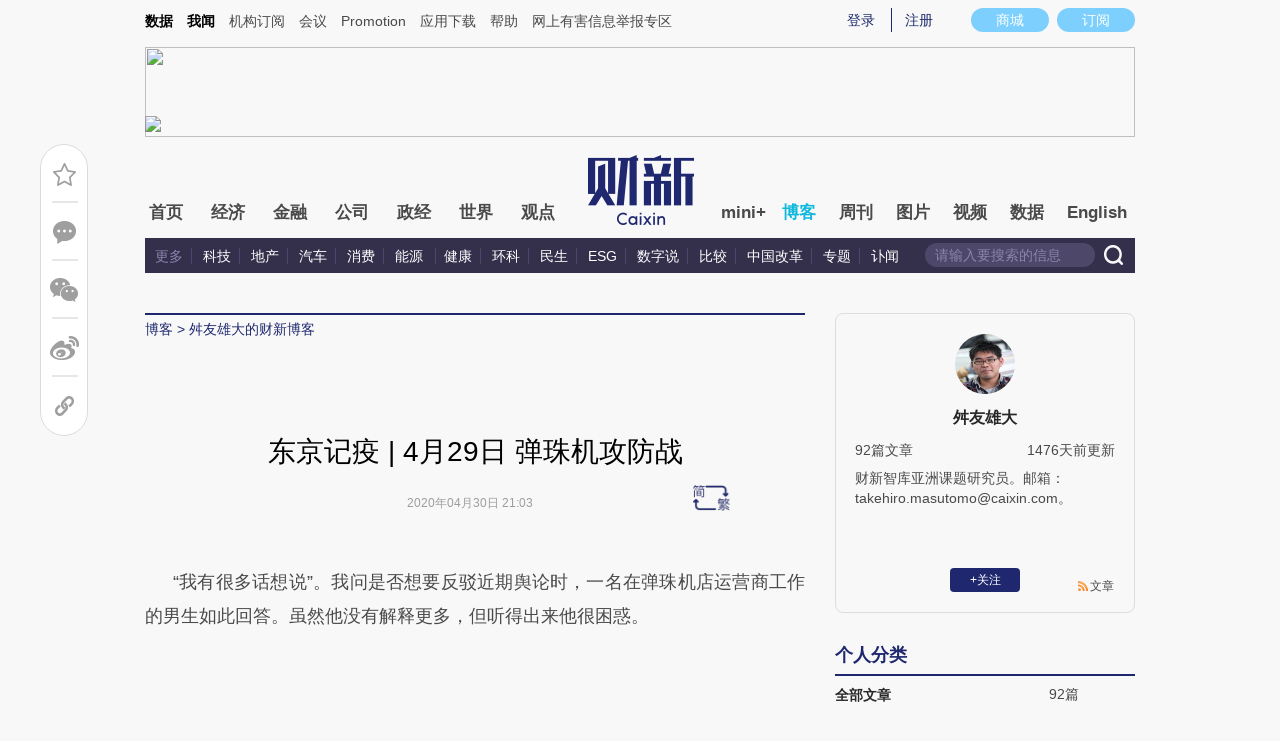

--- FILE ---
content_type: text/html; charset=UTF-8
request_url: https://chuanyouxiongda.blog.caixin.com/
body_size: 8021
content:







<!doctype html>
<html>
<head>
    <!-- pc page -->

    <meta version="2.0"/>
    

    
        <title>舛友雄大的财新博客-财新网</title>
<meta name="keywords" content="舛友雄大,舛友雄大,舛友雄大的财新博客,博客,财新博客,财新网"/>
<meta name="description" content="财新智库亚洲课题研究员"/>
    

    <!-- 博主简介 碎片 start -->
<script type="text/javascript">
window.user = {
    id: "193398",
    domain: "chuanyouxiongda",
    title: "",
    name: "舛友雄大",
    avatar: "https://getavatar.caixin.com/000/19/33/98_real_avatar_middle.jpg",
    lasttime: 1641351181000,
    introduce: "财新智库亚洲课题研究员"
};

window.authorId = 193398;
window.authorName = "舛友雄大";
</script>
    <script type="text/javascript">
var url = window.location.href;

var entity = {
    "id": window.user.id,
    "type": 1,
    "link": url,
    "media": 0,
    "cdesc": "博客",
    "appOpen": true,
    "rootId": 100869453,
    "channel": 167,
    "appOpenRule": {
        "checkPower": true,
        "checkPowerLevel": "QZSF,PRO,PRO_LITE,MINI",
        "checkPowerPlatform": "ios,android",
        "enableAppOpen": true,
        "feeType": "free",
        "openText": "",
        "platform": "ios,android",
        "rootId": 100869453
    }
};
  </script>   

    <meta http-equiv="Content-Type" content="text/html; charset=UTF-8" />
    <meta name="wumiiVerification" content="c2235aa6-58a1-4955-bb20-af2e0a897ace" />
    <meta http-equiv="Content-language" content="zh-CN" />
    <meta name="baidu-site-verification" content="ei7NuQopM2A4ChKw" />
    <base target="_blank"/>
    
    <script>var topNavIndex = 8;</script>
    <script type="text/javascript">function auto(){}</script>

    <link rel="alternate" media="handheld" href="#" />
    <link rel="shortcut icon" href="//blog.caixin.com/wp-content/themes/blogum/images/favicon.ico" type="image/x-icon" />
    <link rel="stylesheet" type="text/css" href="//file.caixin.com/webchannel/all/css/common.css"/>

    <style>
.leftbox{margin-bottom:0;}
.quickmenu a {
display: inline-block;
margin-right: 10px;
color: #4a4a4a;
}
    </style>
    <style>
.author_detail img {
    opacity: 0.01;
}

.author_detail img.done {
    opacity: 1 !important;
}
     </style>

    <script src="//file.caixin.com/webjs/jquery-1.7.2.min.js"></script>
    <script src="//file.caixin.com/ops/pc/webchannel/blog/blog.js"></script>
    <script src="//file.caixin.com/images/phpapp/user/scripts/cookie.js" language="javascript"></script>
    <script language="javascript" src="//file.caixin.com/webjs/content/share_v2.js"></script>
    <script src="//file.caixin.com/webjs/common/common.js"></script>
    
    <link rel='stylesheet' id='wp-pagenavi-css'  href='//blog.caixin.com/wp-content/themes/blogum/pagenavi-css.css?ver=2.70' type='text/css' media='all' />

    <script type="text/javascript">var _sf_startpt=(new Date()).getTime()</script>
    <style>body{line-height: 160%;}</style>
    <script src="//file.caixin.com/webchannel/all/js/dist/channel.js"></script>
    <style type="text/css">
.boke{width: 990px;margin: 0 auto 10px;overflow: hidden;}
.boke a{float: right;display: inline-block;font-size: 14px;}
.boke span{float: right;display: inline-block;margin: 0 10px;}
    </style>

    <script type="text/javascript">
         $(function(){
        //获取要定位元素距离浏览器顶部的距离
        var navH = $(".mainnav").offset().top;
        //滚动条事件
        $(window).scroll(function(){		
            //获取滚动条的滑动距离
            var scroH = $(this).scrollTop();
            //滚动条的滑动距离大于等于定位元素距离浏览器顶部的距离，就固定，反之就不固定
            if(scroH>=navH){
                $(".logimage").hide();
                $(".mainnav").addClass("mainnavscroll");
                $(".littlenav").addClass("littlenavscroll");
                $(".littlenavmore").show();
                $(".nav_more").show();			
            }else if(scroH<navH){
                $(".logimage").show();
                $(".mainnav").removeClass("mainnavscroll");
                $(".littlenav").removeClass("littlenavscroll");
                $(".littlenav").removeClass("more_display");
                $(".littlenavmore").hide();
                $(".nav_more").hide();
            }
        })
        })
     </script>
     <script type="text/javascript">
$(() => {
    $(".author_detail img").each(function() {
        const $this = $(this);
        const src = $this.attr("src");

        const image = new Image;

        image.onload = function() {
            $this.addClass("done");
        };

        image.onerror = function() {
            $this.attr("src", "//getavatar.caixin.com/noavatar_middle.gif");
            $this.addClass("done");
        };

        image.src = src;
    });
});
     </script>

        <script type="text/javascript">var topAdCode = 2895;//155;</script>
    <script type="text/javascript">var headtype = 'large';</script>
    <base target="_blank"/>
</head>
<body>
    <!--top begin-->
    <!--top begin 2019-->
<style>
       .mainnav{background: none;}
       .mainnavscroll{background: #34304c}
      </style>
<div class="head">
    <div class="sitenav">
        <!-- <div class="quickMenu-left"></div> -->
        <div class="sitenavBox">
			<div class="shop_dingyue">
				<a href="https://mall.caixin.com/" class="shopbtn" rel="nofollow">
					<span>商城</span>
				</a>
				<a href="https://www.caixin.com/subscribe/">
					<div class="Btn_dingyue">订阅</div>
				</a>
			</div>
            <div class="logininfo">
                <ul id="showLoginId">
                </ul>
            </div>
            <div class="quickmenu">
				<a href="https://caixindata.com?source=caixinweb" style="font-weight:700;color: #000;">数据</a>
<a href="https://wenews.caixin.com" style="font-weight:700;color: #000;">我闻</a>
				<a href="https://corp.caixin.com/group/" target="_blank">机构订阅</a>
				<!--<a href="https://index.caixin.com/" target="_blank">指数</a>
				<a href="https://course.caixin.com/?channel=02300" target="_blank">私房课</a>-->
				<a href="https://conferences.caixin.com/" target="_blank">会议</a>
				<a href="https://promote.caixin.com/" target="_blank">Promotion</a>
				<!--<a href="http://www.sports-idea.com/" target="_blank">运动家</a>-->

				<a href="https://mobile.caixin.com/home/" target="_blank">应用下载</a>
				<a href="https://corp.caixin.com/m/caixinhelp/" target="_blank">帮助</a>
                                <a href="https://www.12377.cn/" target="_blank" class="jubao">网上有害信息举报专区</a>
			</div>
            <div class="clear"></div>
        </div>
    </div>
    <div class="topup">

        <div class="topAd">
            <script language="javascript">
                setTopLogin();
                if (typeof (topAdCode) != "undefined")
                    ads_display(topAdCode);
            </script>
        </div>

        <div class="clear"></div>
    </div>
    <div class="mainnav">
        <div class="Nav">
	  <ul>
				<li class="nav_more">
					<ul>
                        <li></li>
                        <li></li>
                        <li></li>
                    </ul>
				</li>
				<li class="navtabs juzhong"><a id="nav0" href="https://www.caixin.com/">首页</a></li>
				<li class="navtabs juzhong"><a id="nav1" href="https://economy.caixin.com/">经济</a></li>
				<li class="navtabs juzhong"><a id="nav2" href="https://finance.caixin.com/">金融</a></li>
				<li class="navtabs juzhong"><a id="nav3" href="https://companies.caixin.com/">公司</a></li>
				<li class="navtabs juzhong"><a id="nav4" href="https://china.caixin.com/">政经</a></li>
				<li class="navtabs juzhong"><a id="nav5" href="https://international.caixin.com/">世界</a></li>
				<li class="navtabs juzhong"><a id="nav6" href="https://opinion.caixin.com/">观点</a></li>
				<li class="logimage"><a href="https://www.caixin.com/"><img src="https://file.caixin.com/webchannel/all/img/logo.png"></a></li>
				<li class="navtabs"><a id="nav7" href="https://mini.caixin.com/" style="width:60px;">mini+</a></li>
				<li class="navtabs"><a id="nav8" href="https://blog.caixin.com/">博客</a></li>
				<li class="navtabs"><a id="nav9" href="https://weekly.caixin.com/">周刊</a></li>
				<li class="navtabs"><a id="nav10" href="https://photos.caixin.com/">图片</a></li>
				<li class="navtabs"><a id="nav11" href="https://video.caixin.com/">视频</a></li>
				<li class="navtabs"><a id="nav12" href="https://cxdata.caixin.com/pc/?source=caixinweb">数据</a></li>
				<li class="navtabs"><a class="navtabs" id="nav13" href="https://en.caixin.com/">English</a></li>
			</ul>                   
        </div>
    </div>
	<div class="littlenav">
		<div class="littlenavwarp">
			<div class="left">
				<a href="#" onclick="return false;">更多</a>
				<a href="https://www.caixin.com/tech/" target="_blank">科技</a>
				<a href="https://www.caixin.com/property/" target="_blank">地产</a>
				<a href="https://www.caixin.com/auto/" target="_blank">汽车</a>
				<a href="https://www.caixin.com/consumer/" target="_blank">消费</a>
				<a href="https://www.caixin.com/energy/" target="_blank">能源 </a>
				<a href="https://www.caixin.com/health/" target="_blank">健康</a>
				<a href="https://science.caixin.com/" target="_blank">环科</a>
				<a href="https://www.caixin.com/livelihood/" target="_blank">民生</a>
<a href="https://www.caixin.com/esg/" target="_blank">ESG</a>
				<a href="https://datanews.caixin.com/" target="_blank">数字说</a>
				<a href="https://bijiao.caixin.com/" target="_blank">比较</a>
				<a href="https://cnreform.caixin.com/" target="_blank">中国改革</a>
                <a href="https://topics.caixin.com/" target="_blank">专题</a>
                <a href="https://www.caixin.com/obituary/" target="_blank">讣闻</a>
	
			</div>
			<div class="searchbox">
				<form method="get"
					  action="https://search.caixin.com/newsearch/caixinsearch">
					<input class="keyword" name="keyword" id="keyword" type="text"
						   onFocus="if(this.value=='请输入要搜索的信息') this.value='';"
						   onBlur="if(this.value=='') this.value='请输入要搜索的信息';"
						   value="请输入要搜索的信息" />
					<input class="seachBtn" type="image"
						   onClick="if(document.getElementById('keyword').value=='请输入要搜索的信息')document.getElementById('keyword').value='';"
						   src="https://file.caixin.com/webchannel/home/img/nav_seach.png" />
				</form>
			</div>
		</div>
		<div class="littlenavmore">
			<div class="left">
				<a href="https://caixindata.com?source=caixinweb" target="_blank">数据</a>
				<a href="https://k.caixin.com/web/" target="_blank">财新一线</a>
				<!--<a href="https://index.caixin.com/" target="_blank">指数</a>-->
				<a href="https://course.caixin.com/?channel=02300" target="_blank">私房课</a>
				<a href="https://conferences.caixin.com/" target="_blank">会议</a>
				<a href="https://promote.caixin.com/" target="_blank">Promotion</a>
				<a href="https://www.sports-idea.com/" target="_blank">运动家</a>	
				<a href="https://corp.caixin.com/group/" target="_blank">企业用户</a>
				<a href="https://mobile.caixin.com/home/" target="_blank">应用下载</a>
				<a href="https://m.corp.caixin.com/m/caixinhelp/" target="_blank">帮助</a>
			</div>
		</div>
	</div>
</div>

<img style="width: 0; height: 0; overflow: hidden; display: block"
     src="https://file.caixin.com/file/weixin/cx_logo.jpg" alt="财新传媒" />
<!--top end-->
    <!--top end-->

    <img style="width: 0; height: 0; overflow: hidden; display: block"
         src="//file.caixin.com/file/weixin/cx_logo.jpg" alt="财新传媒" />
    <!--top end-->
    <script type="text/javascript">
        document.write('<script type="text/javascript" src="/server/api/checkBlogger?'+Math.random()+'" charset="UTF-8"></s'+'cript>');
    </script>
    <link rel="stylesheet" type="text/css" href="//file.caixin.com/ops/pc/webchannel/blog/blog.css">

    <div class="main-blog">
        <div class="blog-index">
            <div class="leftbox">

                <div class="author-all-blog">
                  <div class="top-search">
                    <div class="list-view">
                      <span id="top-title"></span>

                      <span class="list-view-right">
                        <input class="search-content" type="text" placeholder="请输入关键词，找找TA发布的博文">
                        <span id="search-news" class="activity-search">最新</span>
                        <span class="search-line">|</span>
                        <span id="search-hots">最热</span>
                      </span>
                    </div>
                    <div class="search-view">
                      <span>
                        <span id="backSearchView">＜ 返回</span>
                        
                        <span class="search-title"> 搜索文章 </span>
                      </span>
                      <input class="search-content" type="text" placeholder="请输入关键词，找找TA发布的博文">
                    </div>
                  </div>
                  <div class="all-blog-con author-blog-list">
                    
                  </div>
                  <div class="all-blog-con search-author-list">
                    
                  </div>

                  <div class="author-more-blog">加载更多</div>

                  <script src="//file.caixin.com/ops/pc/webchannel/blog/loadmore.js"></script>
                </div>

<script type="text/javascript">
function urlParams(url) {
    let pattern = /(\w+)=([\%\w]+)/ig;
    let params = { };

    url.replace(pattern, ($, $1, $2) => {
        params[$1] = decodeURIComponent($2);
    });

    return params;
}

$(function() {
    let listName = "全部文章";

    const params = urlParams(location.href);

    const cate = params.cate;
    const year = params.year;

    let args = {
        authorId: window.user.id
    };

    if (cate != null)
    {
        listName = cate;

        args.cate = cate;
    } else
    if (year != null)
    {
        listName = `${year}年`;

        args.startDate = `${year}-1-1`;
        args.endDate = `${year}-12-31`;
    }

    $("#top-title").text(listName);

    window.bloggerQuery(args);
});
</script>

            </div>

            <div class="indexMainConri">

            <!-- 博主简介 碎片 start -->
<script type="text/javascript">
window.user = {
    id: "193398",
    domain: "chuanyouxiongda",
    title: "",
    name: "舛友雄大",
    avatar: "https://getavatar.caixin.com/000/19/33/98_real_avatar_middle.jpg",
    lasttime: 1641351181000,
    introduce: "财新智库亚洲课题研究员。邮箱：takehiro.masutomo@caixin.com。"
};

window.authorId = 193398;
window.authorName = "舛友雄大";
</script>

<div class="author_detail">
    <img src="https://getavatar.caixin.com/000/19/33/98_real_avatar_middle.jpg" alt="舛友雄大">
    <p class="name">舛友雄大</p>
    <p class="data">
        <span>92篇文章</span>
        <span class="lasttime">2年前更新</span>
    </p>
    <p class="desc">
    财新智库亚洲课题研究员。邮箱：takehiro.masutomo@caixin.com。
    </p>
    <div class="op">
        <!-- <a class="followbtn" href="javascript:;" target="_self" style="width: 70px; height: 24px; line-height: 24px; background:  #35689B; border-radius: 4px; color: rgb(255, 255, 255); font-size: 14px; text-decoration: none; text-align: center; float: left;font-weight: 600;">＋关注</a> -->
    </div>
    <a class="link" href="http://chuanyouxiongda.blog.caixin.com/feed">文章</a>

    <script type="text/javascript">
$(function() {
    $.ajax({
        url: "https://blog-counter.caixin.com/counter/visit",
        data: {
            app: 200,
            id: "193398",
            _: Date.now()
        },
        type: "GET",
        dataType: "jsonp",
        success: function (data) {
            if (data.code != 0)
                return;

            $("#visits").text(data.data);
        }
    });
});
    </script>
</div>
<!-- 博主简介 碎片 end -->


<!-- 文章归档 碎片 start -->
<div class="top10">
    <div class="topTitTab">
        <ul>
            <li class="current">个人分类</li>
        </ul>
    </div>
    
    <div class="article-con">


                <a href="http://chuanyouxiongda.blog.caixin.com/archive/main" target="_self">
                    <span class="cate-name">全部文章</span>
                    <span>92篇</span>
                </a>









    </div>
</div>

<div class="top10">
    <div class="topTitTab">
        <ul>
            <li class="current">文章归档</li>
        </ul>
    </div>
    

    <div class="article-con">


                    <a href="http://chuanyouxiongda.blog.caixin.com/archive/main?year=2022" target="_self">
                        <span class="cate-name">2022年</span>
                        <span>1篇</span>
                    </a>

                    <a href="http://chuanyouxiongda.blog.caixin.com/archive/main?year=2020" target="_self">
                        <span class="cate-name">2020年</span>
                        <span>55篇</span>
                    </a>

                    <a href="http://chuanyouxiongda.blog.caixin.com/archive/main?year=2017" target="_self">
                        <span class="cate-name">2017年</span>
                        <span>1篇</span>
                    </a>

                    <a href="http://chuanyouxiongda.blog.caixin.com/archive/main?year=2016" target="_self">
                        <span class="cate-name">2016年</span>
                        <span>3篇</span>
                    </a>

                    <a href="http://chuanyouxiongda.blog.caixin.com/archive/main?year=2015" target="_self">
                        <span class="cate-name">2015年</span>
                        <span>1篇</span>
                    </a>

                    <a href="http://chuanyouxiongda.blog.caixin.com/archive/main?year=2014" target="_self">
                        <span class="cate-name">2014年</span>
                        <span>6篇</span>
                    </a>

                    <a href="http://chuanyouxiongda.blog.caixin.com/archive/main?year=2013" target="_self">
                        <span class="cate-name">2013年</span>
                        <span>5篇</span>
                    </a>

                    <a href="http://chuanyouxiongda.blog.caixin.com/archive/main?year=2012" target="_self">
                        <span class="cate-name">2012年</span>
                        <span>8篇</span>
                    </a>

                    <a href="http://chuanyouxiongda.blog.caixin.com/archive/main?year=2011" target="_self">
                        <span class="cate-name">2011年</span>
                        <span>12篇</span>
                    </a>
    </div>
</div>
<!-- 文章归档 碎片 end -->


<!-- 最新文章 碎片 start -->
<div class="top10">
    <div class="topTitTab">
        <ul>
            <li class="current">最新文章</li>
        </ul>
    </div>
    <div class="new-con">
        <p>
            <a href="https://chuanyouxiongda.blog.caixin.com/archives/253371" target="_blank">新宿二丁目的黄昏</a>
        </p>
        <p>
            <a href="http://chuanyouxiongda.blog.caixin.com/archives/229043" target="_blank">东京记疫 | 5月25日 人们的胜利</a>
        </p>
        <p>
            <a href="http://chuanyouxiongda.blog.caixin.com/archives/228990" target="_blank">东京记疫 | 5月24日 解除紧急事态的前夕</a>
        </p>
        <p>
            <a href="http://chuanyouxiongda.blog.caixin.com/archives/228927" target="_blank">东京记疫 | 5月23日 弱势群体的人生突然转暗</a>
        </p>
        <p>
            <a href="http://chuanyouxiongda.blog.caixin.com/archives/228919" target="_blank">东京记疫 | 5月22日 磁悬浮新干线项目要泡汤？</a>
        </p>
        <p>
            <a href="http://chuanyouxiongda.blog.caixin.com/archives/228842" target="_blank">东京记疫 | 5月21日 “微旅游”时代</a>
        </p>
        <p>
            <a href="http://chuanyouxiongda.blog.caixin.com/archives/228777" target="_blank">东京记疫 | 5月20日 首相“守护神”意外落马</a>
        </p>
        <p>
            <a href="http://chuanyouxiongda.blog.caixin.com/archives/228708" target="_blank">东京记疫 | 5月19日 “在线酒会”迅速走红</a>
        </p>
        <p>
            <a href="http://chuanyouxiongda.blog.caixin.com/archives/228634" target="_blank">东京记疫 | 5月18日 拉面进化论</a>
        </p>
        <p>
            <a href="http://chuanyouxiongda.blog.caixin.com/archives/228559" target="_blank">东京记疫 | 5月17日 年轻人想搬到乡下</a>
        </p>
    </div>
</div>
<!-- 最新文章 碎片 end -->

            </div>
        </div>
    </div>

    <!--博客内容 end-->
    <!--底部 begin-->
<div class="clear"></div>
<div class="bottom"> 
<!--网站地图 begin-->
 <!--<div class="map"></div>
<script src="//file.caixin.com/webjs/caixin-bottom-map.js"></script>-->
<!--网站地图 end-->
<div class="copyright">财新网所刊载内容之知识产权为财新传媒及/或相关权利人专属所有或持有。未经许可，禁止进行转载、摘编、复制及建立镜像等任何使用。 <br />


<a style="color:#797878;" href="//download.caixin.com/upload/icp.pdf" rel="nofollow">京ICP证090880号</a> 
<a  style="color:#797878;" href="https://beian.miit.gov.cn">京ICP备10026701号-8 </a> | 
<a  style="color:#797878;" href="https://beian.cac.gov.cn/">网信算备110105862729401250013号 </a> | 
<a  style="color:#797878;" target="_blank" href="http://www.beian.gov.cn/portal/registerSystemInfo?recordcode=11010502034662" > <img src="//img.caixin.com/2017-11-29/1511950030301165.png" width="15px;">京公网安备 11010502034662号 </a> <br>
<a style="color:#797878;" href="//download.caixin.com/upload/gdxk.jpg">广播电视节目制作经营许可证：京第01015号</a> |
<a style="color:#797878;" href="https://download.caixin.com/upload/cbw.pdf" rel="nofollow">出版物经营许可证：第直100013号</a>  <br />
Copyright 财新网 All Rights Reserved 版权所有 复制必究<br>违法和不良信息举报电话（涉网络暴力有害信息举报、未成年人举报、谣言信息）：010-85905050　13195200605  举报邮箱：laixin@caixin.com</div>
<div class="navBottom"><a rel="nofollow" href="http://corp.caixin.com/aboutus/">关于我们</a> | <a rel="nofollow" href="http://corp.caixin.com/joinus/">加入我们</a> | <a rel="nofollow" href="http://www.woodpeckerfoundation.org/">啄木鸟公益基金会
</a> | <a rel="nofollow" href="mailto:service@caixin.com">意见与反馈</a> | <a  rel="nofollow" href="mailto:newsroom@caixin.com">提供新闻线索</a> | <a rel="nofollow" href="http://corp.caixin.com/contactus/">联系我们</a> | <a rel="nofollow" href="http://other.caixin.com/links/">友情链接</a> <!--| <a href="http://www.caixin.com/sitemap.html">网站地图</a>--></div>
<div class="logo"><img src="//file.caixin.com/file/content/images/new/logo_bottom.png" /></div>
</div>
<!--底部end--> 
<!-- comment count js --> 
<script src="//file.caixin.com/webjs/comment/count_comment.js" type="text/javascript"></script>
    <!--caixin analytics start-->
<script type="text/javascript" src="//files.caixin.com/webjs/common/caixinlog.js"  crossorigin="anonymous"></script>
<!--caixin analytics end-->
<script>
  var cxuid = getCookie("SA_USER_UID");
</script>

<!-- finder -->
    <script>
        (function(win, export_obj) {
            win['LogAnalyticsObject'] = export_obj;
            if (!win[export_obj]) {
                var _collect = function() {
                    _collect.q.push(arguments);
                }
                _collect.q = _collect.q || [];
                win[export_obj] = _collect;                
            }
            win[export_obj].l = +new Date();
        })(window, 'collectEvent');
        //兼容gio 
        window.gio = function(gioType, eventName, eventData){
            if (eventData && typeof eventData === 'object' && !Array.isArray(eventData)) {
                var newEventData = {};
                for (const key in eventData) {
                    if (eventData.hasOwnProperty(key)) {
                        var newKey = key.replace(/_var$/, '');
                        newEventData[newKey] = eventData[key];
                    }
                }
                eventData = newEventData;
            }
            window.collectEvent(eventName, eventData);
        };

        //迁移gio
     (function(win){
        var cxname = getCookie("SA_USER_NICK_NAME");
        if(cxuid && cxname ){
            //gio('setUserId', cxuid);
        }

       //当天文章统计
        var pubDateArr = location.pathname.match(/\d{4}-\d{2}-\d{2}/);
        if(pubDateArr){
                var pubDate = pubDateArr[0];
                var nowDate = new Date().toISOString().slice(0,10);
                if(pubDate==nowDate){
                    setTimeout(function(){
                        gio('track','todayarticle',{ todayarticleid: srcinfoid+'', viewtime:nowDate, viewuser:GetCookieValue("SA_USER_UID")||"0" });
                    },2000);
                }
        }

    })(window);
    </script>
    <script async src="https://lf3-data.volccdn.com/obj/data-static/log-sdk/collect/5.0/collect-rangers-v5.2.1.js"></script>
    <script>
        window.collectEvent('init', {
            app_id: 20006078, // 参考2.1节获取，注意类型是number而非字符串
            channel_domain: 'https://gator.volces.com', // 设置数据上送地址
            log: true, // true:开启日志，false:关闭日志
            autotrack: true, // 全埋点开关，true开启，false关闭
            enable_stay_duration: true, //停留时长
        });
        // 此处可添加设置uuid、设置公共属性等代码
        window.collectEvent('start'); // 通知SDK设置完毕，可以真正开始发送事件了
        window.collectEvent('config', {
            user_unique_id: cxuid || null  
        });

        var path= '';
        var isarticle = '';
        if(getCookie('FROM_CHINA') == 'false'){
            path = location.href
            if(entity.type == 2) {   
                isarticle = "article"
            }
            gio('track', 'oversea_views', {'path': path, 'articleType_var':isarticle,'viewuser': cxuid || '0'})
        }
    </script>
<!-- finder end -->

    <script type="text/javascript">
const $h1List =
    Array.from(document.querySelectorAll("center > h1"))
        .filter((h1) => h1.innerText == "302 Found");
const $centerList =
    Array.from(document.querySelectorAll("hr ~ center"))
        .filter((center) => center.innerText == "tengine");

if ($h1List.length > 0 && $centerList.length > 0)
{//如果同时出现了 <center><h1>302 Found</h1></center> 和 <hr><center>tengine</center>, 则认为页面出错了
    location.href = "https://other.caixin.com/404/";
}
</script>
</body>
</html>
